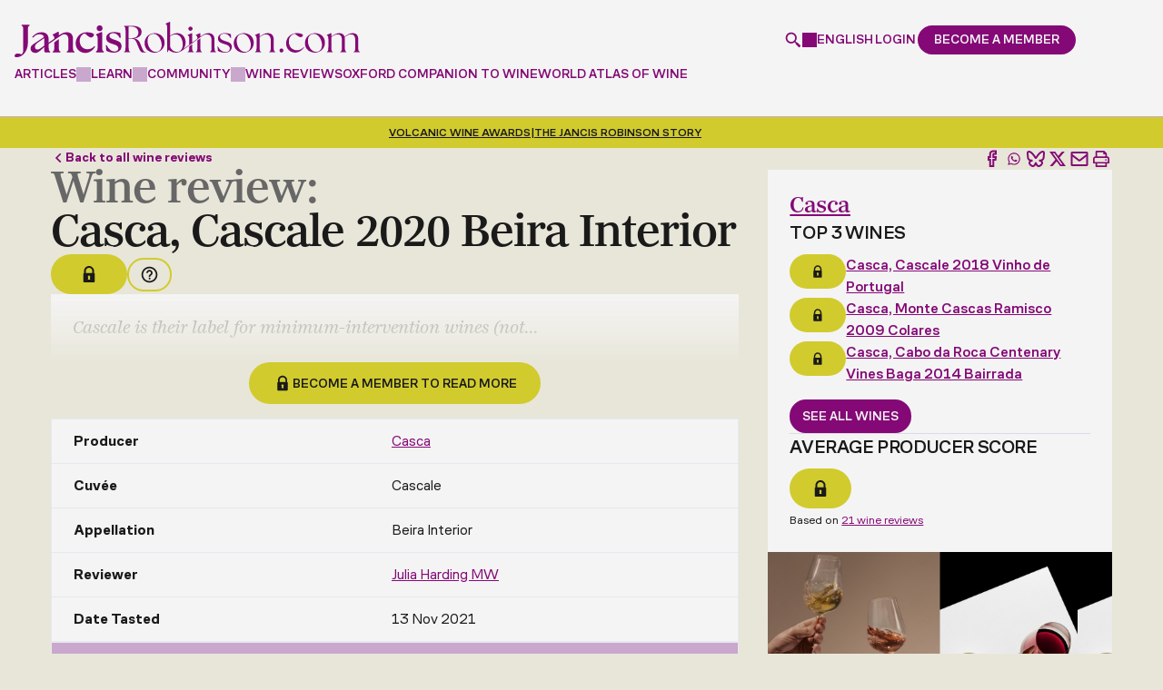

--- FILE ---
content_type: text/html; charset=utf-8
request_url: https://www.google.com/recaptcha/api2/anchor?ar=1&k=6LdNJNAqAAAAAA3GEl_LUTR6jUszyuZuHGdxRNk3&co=aHR0cHM6Ly93d3cuamFuY2lzcm9iaW5zb24uY29tOjQ0Mw..&hl=en&v=PoyoqOPhxBO7pBk68S4YbpHZ&size=invisible&anchor-ms=20000&execute-ms=30000&cb=2v312i69oc10
body_size: 48704
content:
<!DOCTYPE HTML><html dir="ltr" lang="en"><head><meta http-equiv="Content-Type" content="text/html; charset=UTF-8">
<meta http-equiv="X-UA-Compatible" content="IE=edge">
<title>reCAPTCHA</title>
<style type="text/css">
/* cyrillic-ext */
@font-face {
  font-family: 'Roboto';
  font-style: normal;
  font-weight: 400;
  font-stretch: 100%;
  src: url(//fonts.gstatic.com/s/roboto/v48/KFO7CnqEu92Fr1ME7kSn66aGLdTylUAMa3GUBHMdazTgWw.woff2) format('woff2');
  unicode-range: U+0460-052F, U+1C80-1C8A, U+20B4, U+2DE0-2DFF, U+A640-A69F, U+FE2E-FE2F;
}
/* cyrillic */
@font-face {
  font-family: 'Roboto';
  font-style: normal;
  font-weight: 400;
  font-stretch: 100%;
  src: url(//fonts.gstatic.com/s/roboto/v48/KFO7CnqEu92Fr1ME7kSn66aGLdTylUAMa3iUBHMdazTgWw.woff2) format('woff2');
  unicode-range: U+0301, U+0400-045F, U+0490-0491, U+04B0-04B1, U+2116;
}
/* greek-ext */
@font-face {
  font-family: 'Roboto';
  font-style: normal;
  font-weight: 400;
  font-stretch: 100%;
  src: url(//fonts.gstatic.com/s/roboto/v48/KFO7CnqEu92Fr1ME7kSn66aGLdTylUAMa3CUBHMdazTgWw.woff2) format('woff2');
  unicode-range: U+1F00-1FFF;
}
/* greek */
@font-face {
  font-family: 'Roboto';
  font-style: normal;
  font-weight: 400;
  font-stretch: 100%;
  src: url(//fonts.gstatic.com/s/roboto/v48/KFO7CnqEu92Fr1ME7kSn66aGLdTylUAMa3-UBHMdazTgWw.woff2) format('woff2');
  unicode-range: U+0370-0377, U+037A-037F, U+0384-038A, U+038C, U+038E-03A1, U+03A3-03FF;
}
/* math */
@font-face {
  font-family: 'Roboto';
  font-style: normal;
  font-weight: 400;
  font-stretch: 100%;
  src: url(//fonts.gstatic.com/s/roboto/v48/KFO7CnqEu92Fr1ME7kSn66aGLdTylUAMawCUBHMdazTgWw.woff2) format('woff2');
  unicode-range: U+0302-0303, U+0305, U+0307-0308, U+0310, U+0312, U+0315, U+031A, U+0326-0327, U+032C, U+032F-0330, U+0332-0333, U+0338, U+033A, U+0346, U+034D, U+0391-03A1, U+03A3-03A9, U+03B1-03C9, U+03D1, U+03D5-03D6, U+03F0-03F1, U+03F4-03F5, U+2016-2017, U+2034-2038, U+203C, U+2040, U+2043, U+2047, U+2050, U+2057, U+205F, U+2070-2071, U+2074-208E, U+2090-209C, U+20D0-20DC, U+20E1, U+20E5-20EF, U+2100-2112, U+2114-2115, U+2117-2121, U+2123-214F, U+2190, U+2192, U+2194-21AE, U+21B0-21E5, U+21F1-21F2, U+21F4-2211, U+2213-2214, U+2216-22FF, U+2308-230B, U+2310, U+2319, U+231C-2321, U+2336-237A, U+237C, U+2395, U+239B-23B7, U+23D0, U+23DC-23E1, U+2474-2475, U+25AF, U+25B3, U+25B7, U+25BD, U+25C1, U+25CA, U+25CC, U+25FB, U+266D-266F, U+27C0-27FF, U+2900-2AFF, U+2B0E-2B11, U+2B30-2B4C, U+2BFE, U+3030, U+FF5B, U+FF5D, U+1D400-1D7FF, U+1EE00-1EEFF;
}
/* symbols */
@font-face {
  font-family: 'Roboto';
  font-style: normal;
  font-weight: 400;
  font-stretch: 100%;
  src: url(//fonts.gstatic.com/s/roboto/v48/KFO7CnqEu92Fr1ME7kSn66aGLdTylUAMaxKUBHMdazTgWw.woff2) format('woff2');
  unicode-range: U+0001-000C, U+000E-001F, U+007F-009F, U+20DD-20E0, U+20E2-20E4, U+2150-218F, U+2190, U+2192, U+2194-2199, U+21AF, U+21E6-21F0, U+21F3, U+2218-2219, U+2299, U+22C4-22C6, U+2300-243F, U+2440-244A, U+2460-24FF, U+25A0-27BF, U+2800-28FF, U+2921-2922, U+2981, U+29BF, U+29EB, U+2B00-2BFF, U+4DC0-4DFF, U+FFF9-FFFB, U+10140-1018E, U+10190-1019C, U+101A0, U+101D0-101FD, U+102E0-102FB, U+10E60-10E7E, U+1D2C0-1D2D3, U+1D2E0-1D37F, U+1F000-1F0FF, U+1F100-1F1AD, U+1F1E6-1F1FF, U+1F30D-1F30F, U+1F315, U+1F31C, U+1F31E, U+1F320-1F32C, U+1F336, U+1F378, U+1F37D, U+1F382, U+1F393-1F39F, U+1F3A7-1F3A8, U+1F3AC-1F3AF, U+1F3C2, U+1F3C4-1F3C6, U+1F3CA-1F3CE, U+1F3D4-1F3E0, U+1F3ED, U+1F3F1-1F3F3, U+1F3F5-1F3F7, U+1F408, U+1F415, U+1F41F, U+1F426, U+1F43F, U+1F441-1F442, U+1F444, U+1F446-1F449, U+1F44C-1F44E, U+1F453, U+1F46A, U+1F47D, U+1F4A3, U+1F4B0, U+1F4B3, U+1F4B9, U+1F4BB, U+1F4BF, U+1F4C8-1F4CB, U+1F4D6, U+1F4DA, U+1F4DF, U+1F4E3-1F4E6, U+1F4EA-1F4ED, U+1F4F7, U+1F4F9-1F4FB, U+1F4FD-1F4FE, U+1F503, U+1F507-1F50B, U+1F50D, U+1F512-1F513, U+1F53E-1F54A, U+1F54F-1F5FA, U+1F610, U+1F650-1F67F, U+1F687, U+1F68D, U+1F691, U+1F694, U+1F698, U+1F6AD, U+1F6B2, U+1F6B9-1F6BA, U+1F6BC, U+1F6C6-1F6CF, U+1F6D3-1F6D7, U+1F6E0-1F6EA, U+1F6F0-1F6F3, U+1F6F7-1F6FC, U+1F700-1F7FF, U+1F800-1F80B, U+1F810-1F847, U+1F850-1F859, U+1F860-1F887, U+1F890-1F8AD, U+1F8B0-1F8BB, U+1F8C0-1F8C1, U+1F900-1F90B, U+1F93B, U+1F946, U+1F984, U+1F996, U+1F9E9, U+1FA00-1FA6F, U+1FA70-1FA7C, U+1FA80-1FA89, U+1FA8F-1FAC6, U+1FACE-1FADC, U+1FADF-1FAE9, U+1FAF0-1FAF8, U+1FB00-1FBFF;
}
/* vietnamese */
@font-face {
  font-family: 'Roboto';
  font-style: normal;
  font-weight: 400;
  font-stretch: 100%;
  src: url(//fonts.gstatic.com/s/roboto/v48/KFO7CnqEu92Fr1ME7kSn66aGLdTylUAMa3OUBHMdazTgWw.woff2) format('woff2');
  unicode-range: U+0102-0103, U+0110-0111, U+0128-0129, U+0168-0169, U+01A0-01A1, U+01AF-01B0, U+0300-0301, U+0303-0304, U+0308-0309, U+0323, U+0329, U+1EA0-1EF9, U+20AB;
}
/* latin-ext */
@font-face {
  font-family: 'Roboto';
  font-style: normal;
  font-weight: 400;
  font-stretch: 100%;
  src: url(//fonts.gstatic.com/s/roboto/v48/KFO7CnqEu92Fr1ME7kSn66aGLdTylUAMa3KUBHMdazTgWw.woff2) format('woff2');
  unicode-range: U+0100-02BA, U+02BD-02C5, U+02C7-02CC, U+02CE-02D7, U+02DD-02FF, U+0304, U+0308, U+0329, U+1D00-1DBF, U+1E00-1E9F, U+1EF2-1EFF, U+2020, U+20A0-20AB, U+20AD-20C0, U+2113, U+2C60-2C7F, U+A720-A7FF;
}
/* latin */
@font-face {
  font-family: 'Roboto';
  font-style: normal;
  font-weight: 400;
  font-stretch: 100%;
  src: url(//fonts.gstatic.com/s/roboto/v48/KFO7CnqEu92Fr1ME7kSn66aGLdTylUAMa3yUBHMdazQ.woff2) format('woff2');
  unicode-range: U+0000-00FF, U+0131, U+0152-0153, U+02BB-02BC, U+02C6, U+02DA, U+02DC, U+0304, U+0308, U+0329, U+2000-206F, U+20AC, U+2122, U+2191, U+2193, U+2212, U+2215, U+FEFF, U+FFFD;
}
/* cyrillic-ext */
@font-face {
  font-family: 'Roboto';
  font-style: normal;
  font-weight: 500;
  font-stretch: 100%;
  src: url(//fonts.gstatic.com/s/roboto/v48/KFO7CnqEu92Fr1ME7kSn66aGLdTylUAMa3GUBHMdazTgWw.woff2) format('woff2');
  unicode-range: U+0460-052F, U+1C80-1C8A, U+20B4, U+2DE0-2DFF, U+A640-A69F, U+FE2E-FE2F;
}
/* cyrillic */
@font-face {
  font-family: 'Roboto';
  font-style: normal;
  font-weight: 500;
  font-stretch: 100%;
  src: url(//fonts.gstatic.com/s/roboto/v48/KFO7CnqEu92Fr1ME7kSn66aGLdTylUAMa3iUBHMdazTgWw.woff2) format('woff2');
  unicode-range: U+0301, U+0400-045F, U+0490-0491, U+04B0-04B1, U+2116;
}
/* greek-ext */
@font-face {
  font-family: 'Roboto';
  font-style: normal;
  font-weight: 500;
  font-stretch: 100%;
  src: url(//fonts.gstatic.com/s/roboto/v48/KFO7CnqEu92Fr1ME7kSn66aGLdTylUAMa3CUBHMdazTgWw.woff2) format('woff2');
  unicode-range: U+1F00-1FFF;
}
/* greek */
@font-face {
  font-family: 'Roboto';
  font-style: normal;
  font-weight: 500;
  font-stretch: 100%;
  src: url(//fonts.gstatic.com/s/roboto/v48/KFO7CnqEu92Fr1ME7kSn66aGLdTylUAMa3-UBHMdazTgWw.woff2) format('woff2');
  unicode-range: U+0370-0377, U+037A-037F, U+0384-038A, U+038C, U+038E-03A1, U+03A3-03FF;
}
/* math */
@font-face {
  font-family: 'Roboto';
  font-style: normal;
  font-weight: 500;
  font-stretch: 100%;
  src: url(//fonts.gstatic.com/s/roboto/v48/KFO7CnqEu92Fr1ME7kSn66aGLdTylUAMawCUBHMdazTgWw.woff2) format('woff2');
  unicode-range: U+0302-0303, U+0305, U+0307-0308, U+0310, U+0312, U+0315, U+031A, U+0326-0327, U+032C, U+032F-0330, U+0332-0333, U+0338, U+033A, U+0346, U+034D, U+0391-03A1, U+03A3-03A9, U+03B1-03C9, U+03D1, U+03D5-03D6, U+03F0-03F1, U+03F4-03F5, U+2016-2017, U+2034-2038, U+203C, U+2040, U+2043, U+2047, U+2050, U+2057, U+205F, U+2070-2071, U+2074-208E, U+2090-209C, U+20D0-20DC, U+20E1, U+20E5-20EF, U+2100-2112, U+2114-2115, U+2117-2121, U+2123-214F, U+2190, U+2192, U+2194-21AE, U+21B0-21E5, U+21F1-21F2, U+21F4-2211, U+2213-2214, U+2216-22FF, U+2308-230B, U+2310, U+2319, U+231C-2321, U+2336-237A, U+237C, U+2395, U+239B-23B7, U+23D0, U+23DC-23E1, U+2474-2475, U+25AF, U+25B3, U+25B7, U+25BD, U+25C1, U+25CA, U+25CC, U+25FB, U+266D-266F, U+27C0-27FF, U+2900-2AFF, U+2B0E-2B11, U+2B30-2B4C, U+2BFE, U+3030, U+FF5B, U+FF5D, U+1D400-1D7FF, U+1EE00-1EEFF;
}
/* symbols */
@font-face {
  font-family: 'Roboto';
  font-style: normal;
  font-weight: 500;
  font-stretch: 100%;
  src: url(//fonts.gstatic.com/s/roboto/v48/KFO7CnqEu92Fr1ME7kSn66aGLdTylUAMaxKUBHMdazTgWw.woff2) format('woff2');
  unicode-range: U+0001-000C, U+000E-001F, U+007F-009F, U+20DD-20E0, U+20E2-20E4, U+2150-218F, U+2190, U+2192, U+2194-2199, U+21AF, U+21E6-21F0, U+21F3, U+2218-2219, U+2299, U+22C4-22C6, U+2300-243F, U+2440-244A, U+2460-24FF, U+25A0-27BF, U+2800-28FF, U+2921-2922, U+2981, U+29BF, U+29EB, U+2B00-2BFF, U+4DC0-4DFF, U+FFF9-FFFB, U+10140-1018E, U+10190-1019C, U+101A0, U+101D0-101FD, U+102E0-102FB, U+10E60-10E7E, U+1D2C0-1D2D3, U+1D2E0-1D37F, U+1F000-1F0FF, U+1F100-1F1AD, U+1F1E6-1F1FF, U+1F30D-1F30F, U+1F315, U+1F31C, U+1F31E, U+1F320-1F32C, U+1F336, U+1F378, U+1F37D, U+1F382, U+1F393-1F39F, U+1F3A7-1F3A8, U+1F3AC-1F3AF, U+1F3C2, U+1F3C4-1F3C6, U+1F3CA-1F3CE, U+1F3D4-1F3E0, U+1F3ED, U+1F3F1-1F3F3, U+1F3F5-1F3F7, U+1F408, U+1F415, U+1F41F, U+1F426, U+1F43F, U+1F441-1F442, U+1F444, U+1F446-1F449, U+1F44C-1F44E, U+1F453, U+1F46A, U+1F47D, U+1F4A3, U+1F4B0, U+1F4B3, U+1F4B9, U+1F4BB, U+1F4BF, U+1F4C8-1F4CB, U+1F4D6, U+1F4DA, U+1F4DF, U+1F4E3-1F4E6, U+1F4EA-1F4ED, U+1F4F7, U+1F4F9-1F4FB, U+1F4FD-1F4FE, U+1F503, U+1F507-1F50B, U+1F50D, U+1F512-1F513, U+1F53E-1F54A, U+1F54F-1F5FA, U+1F610, U+1F650-1F67F, U+1F687, U+1F68D, U+1F691, U+1F694, U+1F698, U+1F6AD, U+1F6B2, U+1F6B9-1F6BA, U+1F6BC, U+1F6C6-1F6CF, U+1F6D3-1F6D7, U+1F6E0-1F6EA, U+1F6F0-1F6F3, U+1F6F7-1F6FC, U+1F700-1F7FF, U+1F800-1F80B, U+1F810-1F847, U+1F850-1F859, U+1F860-1F887, U+1F890-1F8AD, U+1F8B0-1F8BB, U+1F8C0-1F8C1, U+1F900-1F90B, U+1F93B, U+1F946, U+1F984, U+1F996, U+1F9E9, U+1FA00-1FA6F, U+1FA70-1FA7C, U+1FA80-1FA89, U+1FA8F-1FAC6, U+1FACE-1FADC, U+1FADF-1FAE9, U+1FAF0-1FAF8, U+1FB00-1FBFF;
}
/* vietnamese */
@font-face {
  font-family: 'Roboto';
  font-style: normal;
  font-weight: 500;
  font-stretch: 100%;
  src: url(//fonts.gstatic.com/s/roboto/v48/KFO7CnqEu92Fr1ME7kSn66aGLdTylUAMa3OUBHMdazTgWw.woff2) format('woff2');
  unicode-range: U+0102-0103, U+0110-0111, U+0128-0129, U+0168-0169, U+01A0-01A1, U+01AF-01B0, U+0300-0301, U+0303-0304, U+0308-0309, U+0323, U+0329, U+1EA0-1EF9, U+20AB;
}
/* latin-ext */
@font-face {
  font-family: 'Roboto';
  font-style: normal;
  font-weight: 500;
  font-stretch: 100%;
  src: url(//fonts.gstatic.com/s/roboto/v48/KFO7CnqEu92Fr1ME7kSn66aGLdTylUAMa3KUBHMdazTgWw.woff2) format('woff2');
  unicode-range: U+0100-02BA, U+02BD-02C5, U+02C7-02CC, U+02CE-02D7, U+02DD-02FF, U+0304, U+0308, U+0329, U+1D00-1DBF, U+1E00-1E9F, U+1EF2-1EFF, U+2020, U+20A0-20AB, U+20AD-20C0, U+2113, U+2C60-2C7F, U+A720-A7FF;
}
/* latin */
@font-face {
  font-family: 'Roboto';
  font-style: normal;
  font-weight: 500;
  font-stretch: 100%;
  src: url(//fonts.gstatic.com/s/roboto/v48/KFO7CnqEu92Fr1ME7kSn66aGLdTylUAMa3yUBHMdazQ.woff2) format('woff2');
  unicode-range: U+0000-00FF, U+0131, U+0152-0153, U+02BB-02BC, U+02C6, U+02DA, U+02DC, U+0304, U+0308, U+0329, U+2000-206F, U+20AC, U+2122, U+2191, U+2193, U+2212, U+2215, U+FEFF, U+FFFD;
}
/* cyrillic-ext */
@font-face {
  font-family: 'Roboto';
  font-style: normal;
  font-weight: 900;
  font-stretch: 100%;
  src: url(//fonts.gstatic.com/s/roboto/v48/KFO7CnqEu92Fr1ME7kSn66aGLdTylUAMa3GUBHMdazTgWw.woff2) format('woff2');
  unicode-range: U+0460-052F, U+1C80-1C8A, U+20B4, U+2DE0-2DFF, U+A640-A69F, U+FE2E-FE2F;
}
/* cyrillic */
@font-face {
  font-family: 'Roboto';
  font-style: normal;
  font-weight: 900;
  font-stretch: 100%;
  src: url(//fonts.gstatic.com/s/roboto/v48/KFO7CnqEu92Fr1ME7kSn66aGLdTylUAMa3iUBHMdazTgWw.woff2) format('woff2');
  unicode-range: U+0301, U+0400-045F, U+0490-0491, U+04B0-04B1, U+2116;
}
/* greek-ext */
@font-face {
  font-family: 'Roboto';
  font-style: normal;
  font-weight: 900;
  font-stretch: 100%;
  src: url(//fonts.gstatic.com/s/roboto/v48/KFO7CnqEu92Fr1ME7kSn66aGLdTylUAMa3CUBHMdazTgWw.woff2) format('woff2');
  unicode-range: U+1F00-1FFF;
}
/* greek */
@font-face {
  font-family: 'Roboto';
  font-style: normal;
  font-weight: 900;
  font-stretch: 100%;
  src: url(//fonts.gstatic.com/s/roboto/v48/KFO7CnqEu92Fr1ME7kSn66aGLdTylUAMa3-UBHMdazTgWw.woff2) format('woff2');
  unicode-range: U+0370-0377, U+037A-037F, U+0384-038A, U+038C, U+038E-03A1, U+03A3-03FF;
}
/* math */
@font-face {
  font-family: 'Roboto';
  font-style: normal;
  font-weight: 900;
  font-stretch: 100%;
  src: url(//fonts.gstatic.com/s/roboto/v48/KFO7CnqEu92Fr1ME7kSn66aGLdTylUAMawCUBHMdazTgWw.woff2) format('woff2');
  unicode-range: U+0302-0303, U+0305, U+0307-0308, U+0310, U+0312, U+0315, U+031A, U+0326-0327, U+032C, U+032F-0330, U+0332-0333, U+0338, U+033A, U+0346, U+034D, U+0391-03A1, U+03A3-03A9, U+03B1-03C9, U+03D1, U+03D5-03D6, U+03F0-03F1, U+03F4-03F5, U+2016-2017, U+2034-2038, U+203C, U+2040, U+2043, U+2047, U+2050, U+2057, U+205F, U+2070-2071, U+2074-208E, U+2090-209C, U+20D0-20DC, U+20E1, U+20E5-20EF, U+2100-2112, U+2114-2115, U+2117-2121, U+2123-214F, U+2190, U+2192, U+2194-21AE, U+21B0-21E5, U+21F1-21F2, U+21F4-2211, U+2213-2214, U+2216-22FF, U+2308-230B, U+2310, U+2319, U+231C-2321, U+2336-237A, U+237C, U+2395, U+239B-23B7, U+23D0, U+23DC-23E1, U+2474-2475, U+25AF, U+25B3, U+25B7, U+25BD, U+25C1, U+25CA, U+25CC, U+25FB, U+266D-266F, U+27C0-27FF, U+2900-2AFF, U+2B0E-2B11, U+2B30-2B4C, U+2BFE, U+3030, U+FF5B, U+FF5D, U+1D400-1D7FF, U+1EE00-1EEFF;
}
/* symbols */
@font-face {
  font-family: 'Roboto';
  font-style: normal;
  font-weight: 900;
  font-stretch: 100%;
  src: url(//fonts.gstatic.com/s/roboto/v48/KFO7CnqEu92Fr1ME7kSn66aGLdTylUAMaxKUBHMdazTgWw.woff2) format('woff2');
  unicode-range: U+0001-000C, U+000E-001F, U+007F-009F, U+20DD-20E0, U+20E2-20E4, U+2150-218F, U+2190, U+2192, U+2194-2199, U+21AF, U+21E6-21F0, U+21F3, U+2218-2219, U+2299, U+22C4-22C6, U+2300-243F, U+2440-244A, U+2460-24FF, U+25A0-27BF, U+2800-28FF, U+2921-2922, U+2981, U+29BF, U+29EB, U+2B00-2BFF, U+4DC0-4DFF, U+FFF9-FFFB, U+10140-1018E, U+10190-1019C, U+101A0, U+101D0-101FD, U+102E0-102FB, U+10E60-10E7E, U+1D2C0-1D2D3, U+1D2E0-1D37F, U+1F000-1F0FF, U+1F100-1F1AD, U+1F1E6-1F1FF, U+1F30D-1F30F, U+1F315, U+1F31C, U+1F31E, U+1F320-1F32C, U+1F336, U+1F378, U+1F37D, U+1F382, U+1F393-1F39F, U+1F3A7-1F3A8, U+1F3AC-1F3AF, U+1F3C2, U+1F3C4-1F3C6, U+1F3CA-1F3CE, U+1F3D4-1F3E0, U+1F3ED, U+1F3F1-1F3F3, U+1F3F5-1F3F7, U+1F408, U+1F415, U+1F41F, U+1F426, U+1F43F, U+1F441-1F442, U+1F444, U+1F446-1F449, U+1F44C-1F44E, U+1F453, U+1F46A, U+1F47D, U+1F4A3, U+1F4B0, U+1F4B3, U+1F4B9, U+1F4BB, U+1F4BF, U+1F4C8-1F4CB, U+1F4D6, U+1F4DA, U+1F4DF, U+1F4E3-1F4E6, U+1F4EA-1F4ED, U+1F4F7, U+1F4F9-1F4FB, U+1F4FD-1F4FE, U+1F503, U+1F507-1F50B, U+1F50D, U+1F512-1F513, U+1F53E-1F54A, U+1F54F-1F5FA, U+1F610, U+1F650-1F67F, U+1F687, U+1F68D, U+1F691, U+1F694, U+1F698, U+1F6AD, U+1F6B2, U+1F6B9-1F6BA, U+1F6BC, U+1F6C6-1F6CF, U+1F6D3-1F6D7, U+1F6E0-1F6EA, U+1F6F0-1F6F3, U+1F6F7-1F6FC, U+1F700-1F7FF, U+1F800-1F80B, U+1F810-1F847, U+1F850-1F859, U+1F860-1F887, U+1F890-1F8AD, U+1F8B0-1F8BB, U+1F8C0-1F8C1, U+1F900-1F90B, U+1F93B, U+1F946, U+1F984, U+1F996, U+1F9E9, U+1FA00-1FA6F, U+1FA70-1FA7C, U+1FA80-1FA89, U+1FA8F-1FAC6, U+1FACE-1FADC, U+1FADF-1FAE9, U+1FAF0-1FAF8, U+1FB00-1FBFF;
}
/* vietnamese */
@font-face {
  font-family: 'Roboto';
  font-style: normal;
  font-weight: 900;
  font-stretch: 100%;
  src: url(//fonts.gstatic.com/s/roboto/v48/KFO7CnqEu92Fr1ME7kSn66aGLdTylUAMa3OUBHMdazTgWw.woff2) format('woff2');
  unicode-range: U+0102-0103, U+0110-0111, U+0128-0129, U+0168-0169, U+01A0-01A1, U+01AF-01B0, U+0300-0301, U+0303-0304, U+0308-0309, U+0323, U+0329, U+1EA0-1EF9, U+20AB;
}
/* latin-ext */
@font-face {
  font-family: 'Roboto';
  font-style: normal;
  font-weight: 900;
  font-stretch: 100%;
  src: url(//fonts.gstatic.com/s/roboto/v48/KFO7CnqEu92Fr1ME7kSn66aGLdTylUAMa3KUBHMdazTgWw.woff2) format('woff2');
  unicode-range: U+0100-02BA, U+02BD-02C5, U+02C7-02CC, U+02CE-02D7, U+02DD-02FF, U+0304, U+0308, U+0329, U+1D00-1DBF, U+1E00-1E9F, U+1EF2-1EFF, U+2020, U+20A0-20AB, U+20AD-20C0, U+2113, U+2C60-2C7F, U+A720-A7FF;
}
/* latin */
@font-face {
  font-family: 'Roboto';
  font-style: normal;
  font-weight: 900;
  font-stretch: 100%;
  src: url(//fonts.gstatic.com/s/roboto/v48/KFO7CnqEu92Fr1ME7kSn66aGLdTylUAMa3yUBHMdazQ.woff2) format('woff2');
  unicode-range: U+0000-00FF, U+0131, U+0152-0153, U+02BB-02BC, U+02C6, U+02DA, U+02DC, U+0304, U+0308, U+0329, U+2000-206F, U+20AC, U+2122, U+2191, U+2193, U+2212, U+2215, U+FEFF, U+FFFD;
}

</style>
<link rel="stylesheet" type="text/css" href="https://www.gstatic.com/recaptcha/releases/PoyoqOPhxBO7pBk68S4YbpHZ/styles__ltr.css">
<script nonce="G3e3bAW3mvqmDdhj5SB52A" type="text/javascript">window['__recaptcha_api'] = 'https://www.google.com/recaptcha/api2/';</script>
<script type="text/javascript" src="https://www.gstatic.com/recaptcha/releases/PoyoqOPhxBO7pBk68S4YbpHZ/recaptcha__en.js" nonce="G3e3bAW3mvqmDdhj5SB52A">
      
    </script></head>
<body><div id="rc-anchor-alert" class="rc-anchor-alert"></div>
<input type="hidden" id="recaptcha-token" value="[base64]">
<script type="text/javascript" nonce="G3e3bAW3mvqmDdhj5SB52A">
      recaptcha.anchor.Main.init("[\x22ainput\x22,[\x22bgdata\x22,\x22\x22,\[base64]/[base64]/[base64]/[base64]/[base64]/UltsKytdPUU6KEU8MjA0OD9SW2wrK109RT4+NnwxOTI6KChFJjY0NTEyKT09NTUyOTYmJk0rMTxjLmxlbmd0aCYmKGMuY2hhckNvZGVBdChNKzEpJjY0NTEyKT09NTYzMjA/[base64]/[base64]/[base64]/[base64]/[base64]/[base64]/[base64]\x22,\[base64]\\u003d\x22,\x22w4HDlcOQw4tQHBfCqT3DhyNtw5IJSm7CnXzCo8K1w75+GFYkw7fCrcKnw7bChMKeHgUWw5oFwqJlHzFydcKYWD/DicO1w7/CgsKSwoLDgsOowo7CpTvCtsOGCiLCmggJFnVtwr/DhcOnGMKYCMKIFX/DoMKxw6sRSMKFJHt7csKcUcK3RTrCmWDDuMODwpXDjcOXacOEwo7Dg8KOw67Dl3U3w6INw4M6I34SfBpJwrTDsWDCkEHChBLDrDzDlXnDvBHDo8OOw5IlBVbCkVBjGMO2wpEZwpLDucKNwrwhw6sqDcOcMcKrwrpZCsKtwrrCp8K5w4txw4F6w7sWwoZBJsOxwoJEKg/Cs1cRw4rDtAzCo8OhwpU6KUvCvDZ/wo96wrMpAsORYMOowr87w5Zuw5tKwo5Ef1LDpCXChT/DrH5Gw5HDucKJecOGw53DucKrwqLDvsKwwoLDtcK4w7XDscOYHWBqa0ZKwrDCjhpodsKdMMOrBsKDwpEowozDvSxBwr8Swo1uwoBwaVsrw4gCdUwvFMKkNcOkMk0Xw7/DpMOQw5rDth4eSMOQUjXChMOEHcKpXk3CrsO/wpQMNMO7TcKww7IbfcOOf8K/w78uw599wrDDjcOowpLCvynDucKiw4NsKsKSLsKdacKgTXnDlcO4ZBVASAkZw4Fvwo3DhcOywrkcw57CnxUQw6rCscOkwrLDl8OSwpnCs8KwMcKKBMKoR0c+TMORPsKKEMKsw5s/wrBzdAs1f8K9w5YtfcOjw7DDocOcw4QpIjvCisOhEMOjwqrDinnDlBYiwo80wpp+wqoxF8OMXcKyw4QqXm/DlHfCu3rCqsOkSzdFWS8Tw5PDlV1qFMKTwoBUwpozwo/DnkvDvcOsI8KJV8KVK8Ogwos9wogNXnsWDFRlwpEvw4QBw7MfegHDgcKLYcO5w5hswpvCicK1w4jCjnxEwp7Ck8KjKMKbwo/CvcK/MHXCi1DDusKgwqHDvsKbScOLESvCpcK9wo7DuTjChcO/PzrCoMKbfW0mw6EJw6nDl2DDjFLDjsK8w7c0GVLDknvDrcKtX8OkS8Olb8OnfCDDj1ZywpJvW8OcFCJRYgRPwprCgsKWK3vDn8Ouw4LDgsOUVWErRTrDr8OGWMORfBsaCk16wofCiDpkw7TDqsOjPxY4w6vCpcKzwqxRw7sZw4fCokR3w6IhLCpGw5PDgcKZwoXCi0/DhR97SsKlKMOewrTDtsOjw5wXAXVcdB8ddMODV8KCC8O4FFTCgMKIecK2FsKkwobDkxDCoh4/a3kgw57Dg8OJCwDCgsKiME7Cv8KHUwnDqhjDgX/DjgDCosKqw40gw7rCnWBdbm/DqcOoYsKvwoxkak/CssKACjcswqs6KQUwCkkIw73CosOswrdtwpjClcOMH8ObDMKTAjPDn8KXMsOdF8OWw4BgVh7CkcO7FMO0IsKowqJ+Mil2wrjDiEkjHcOSwrDDmMK9w4wow4DCtg9NPBZMKsKLDMK5wr06wrlJTsKKcVlWwo/CunjDqH3Cj8KWw4XCkcKswrgFw7ZOGcOJw7TDk8K/[base64]/[base64]/[base64]/CuMOsDcKaMx/CgTDCiATDiMKIJQdewrvDvMKpw6NSTVBZwo3DjSTDrcK9YSrCvMOpw67Cp8K5wpjCvsK9wrk8w7TCpgHCuhDCuQ7DjcKzax/DkMOnWcOVUsOxSHVvw7rDjnPDsA5Sw6fCosO4w4ZJO8KPfDZbDcOvw4AgwpLDhcOcOsKnIg8gwp3CqGjDjm1rM2bDtsKbwrVfw60PwqjCpE/[base64]/[base64]/[base64]/[base64]/SsOiDcOBw77CnBNwwrVJwqPDnTsewow7wr7DnMKzZcKHw4XDpDJSw7hKLCkSw6vDv8Omw6LDlMKdW3fDpH/CmMKwZhkTE3zDisKUeMObUU9cOQFqGHzDo8KPA30LFEd2wqDDhRTDosKQwopyw6DCuGMxwrILwoh4cljDlMOJM8OawqHCsMKCVsO8c8OtNhlIZyxpIBRUwqzClmzCi0QLGhfDtsKFGFrDv8KlYnbCgitmVcOPajfDhMKvworCq1oPVcK/[base64]/YwTCrkzCrcOIPsKaAh3DosK5X2sQUHNSXcOINwQUw7kMesKnw6Rnw6TCnH8jwqDChMKUw4fDnMKbFsKITyQ6HyIraxHCuMOgJnVnD8K6VWPCjMKVw7LDhEE/w4LDisOUaC0KwrIlP8K8asKABBHCv8KFw6QdTEDDm8OrIMKhw7UfwrfDmVPCmRHDig9/w4kcwq7DvsOjwpcYDF/DkMKGwqvDhQ1pw47DvsKQGcKOwobCuQvCl8Obw43CncKZw7zDncOYwozDiVDCj8OQw6FuRCNPwqPCv8O3w4bDkQcWBDPCqVpaRMO7AMOXw4zDmsKDwq1Nw6FiC8OZTQHCvwnDiQ/CqcKjOMOAw79YLMOJH8Ojw7rCk8O1HMKIb8Kow6nDsUw7U8KHdRfDq0/DqUfChlkmw6JSXnrDnMOfwpfCp8K1f8KXFsKvOsKQO8KNR0wdw6teaRckw5/[base64]/ecOqw5ddf8OCP3x7NUzCuSXDlwrCrcKWw7nDtsK3wp/DliRMBMKudDfDjMO1wqRJOjXDjEvDgwDDncKuwqDCt8ORw5pQaXnCohDDuB5FSMO6wqfDljfDu33CvXI2PsOMw6xzIggibMKwwrsVw47ClsOiw6NSwpPDih8Ywq7DvCnCvsKjwpwIewXCiS7DgF7CmTrDoMK8wrxdwqPCtlBQIsKYayHDoBRbHSnCrw/Do8OywqPClsO+wp3Dri/CtkdWccOtwpHClMOMO8Kyw4VAwrTDvcKFwpFfwqcUw4lcO8OdwpBKacO8wpIcw4NxasKqw7tMwpzDlVd/wozDuMKoQGrCujlsEzPCkMOyRcO0w5zCv8Oow5QWDVPDi8OQw6PCucK6esK2DUfCr29pw6N2w57Cq8K2wobCpsKqfMK4w71xwog2wpHCu8OhYkhNenVXwqpOwoUew7DDucOfwo7ClFHCvV3DqcKUJQ3Cs8KzWMORJMK/[base64]/DGDDkEwcwpYiG8Ouw5/Dt8OFFVoFwrRZL2DCuD/DvsKiw6Amwp55w4TDoFDCssOPwoDDpcOidC0Bw6zDukPCv8OvVAvDjcOTOsK3wobCjh/CoMOYCMKsDW/DgSlzwqzDr8KvYMO4wqLCjMObw7LDmTYBw6zCpz4fwrt/[base64]/Cp8OyFDNXUcKKFgBswpIqwr/ClMOIBsK2F8KLJB1QwojDp1UCOsKew4rCoMOaMMKtw5rClMO1HEldPsOmM8KBwq/CpSrCksKcfUjDr8O/WyLCm8ODFSpuw4d/wqV9wqvCnnLCqsO1w4EMUMOxO8OrCsKQRMOJYsObS8K2FsK+wolEwpM0wrRHwoJ8csKJeEvCnsKAaQ88GTcWLsO1cMKQAcKnwrtKYEzDoELDrlPDg8OqwoF0WhDCo8KOwpDCh8OhwrPCncOSw5F/c8KBHRQVwovCv8O3XxHCjk82bcKSfzbDvsOKwr5NL8KJwpt0w5DDosO/Shgfw4bDpcK5G0c1w4/ClAjDk1LDicOjCMOlHw4QwpvDiyvDsnzDjhFhw7FxOcOBwrnDsBFYwqZaw5F0XsO9wqdyLyDDuGLDk8KWwpcFCcKTw5gYw5hXwqZtw6wKwpwuw4PClMKWBQTDj3Fmw7ocw6PDp3nDvQJmw6FmwoJhw60Mwo3DrwENe8K4V8Ofw5LCvsOMw4lSwr/Dp8OFwoDDvHULw6U0w73Dg3zCuVfDrnjCrFjCo8OIw63DucOxc3sDwpcBwqHDpW7CocKlw6/DggMHOxvDrMK7X3MpWcKKPgtNwp7DjwTDjMKMNl/DvMK/CcO6wo/CpMOxw6vCjsK4wpPCihdawosKfMKjw64xw6pzwobCj1rDiMO0NH3DtMOhUinDpMOFc2NNEcOYUsOywqrCk8O2w7nDtV8VCX7DqMKlwqFKwoXDh0jCl8Oow7DDpcORwpY2w6TDhsKpWC/DuQJdERHDnDcfw75eP0/DmxnCuMKsR3vDo8ODwqwoMAcGIcKNdcONw53DjsK0wpvCuUsLdUfCi8OyA8Kmwo8dR3LChsKGwpvDpRkXeDDDusONRMKPw43Co3AEw6hZw4TCmsKyUcKpwpDDmljCsRxcw7jDii5lwq/Dt8KJwofCpsKyXcO7wpzCi0bCo0bCqytnwofDsirCt8OQNiUaZsOQw7zDhwRNaxvDlsOGH8OHwpHDu3rCo8OjC8OxXHlLScKETsKlX3Q6bsKIdsKgwoDCh8KHwoPDjyFuw590w5/DpsO4IMK0dcKKFMOBBsOEVMK1w6rDnnDCjGrDsXJLD8K3w6/CrMOSwo/Do8KPXMOCwqzDt1YINzTCm3nDnhNVIcKHw5nDtSzDmHgtNMOawqR9wphZXSbCjVMcZcKlwqjCjcOOw558XsK/GMKKw5knwp8HwqHCkcKwwpc9H1fCmcKEw4gswplCaMO5esKFwozDki11MMOzOcKEwq/DpMO1eXxdw4HDgF/DhTfCn1A4MFZ/IwjCkcO+PRIgw5bCpk/CqDvCsMOnwqrCisKiSTPDjy7CtCYySm3ClAHCvzrCv8K1MhXDlMO3w7/Dq1Iow6llw5bDkRLDhMK6QcOxw7jDgcK5wrrDsC46w4TDlwNww5HCt8OfwpPDhEBiwrvDslTCo8KvCMO6wpzCv0cqwpxiZErCssKdwoYgwopiVUV3w7LDtGd6wrtcwq3Dhw9tEgx4w50+wp/[base64]/w4HCvgJbwqgQZ1E4w6A6wpt4wofCgkbCuVZjw50sT0HCl8KMw6HCscOPK3J1e8KIBnksw5pzR8KoBMODbsKZwppDw6rDqcKyw65bw5BVRcK5w4jCuljDnxh9w7PClsOnPMKuw7lvCHHCuB/[base64]/[base64]/w4rDsMOXQFfCvMOXw7QtYF/Cp8K+wotRwpTDk2ZMSHXDsXTCocKEeSvDlMKdA0MjYMKvLcKFFsO3wogEw7nCuAxvAMKlE8OpJ8KkFcOgURrDuxbCuW3DnMOTJsO+OsOqw6JLe8ORKcOZwpwJwroUPQsLbsONWgrCq8KbwqrDr8Kpw6DCoMOYJsKDaMOXUcOOO8OHwqpxwrTCrwPCrkl2OHXCgMOMT0/DvQoqZ2LDgEUBwo4eLMKYSkLCjTVgwqMPwpHCpjnDi8Oww7N0w5Y1w4IfWzLDtMOgwq9sd2dtwpbCiSbChcK9c8ObY8OOw4HCiFRKRC9jKmrCuBzDj3vDihLDpg81W1FiWsKbNGDCn3/CskzDssKzw7fDsMOjCMKBwroKHsOIMcKfwr3CimXDmQIQYcKfwpVAX0t1HD0uNsOHHXHDh8OEwoQxw4J4w6dyYg3DrR3Co8Ofw57CjF5Iw6/Cl2V7w4PDiAnDiQATaznDlsKVwrbCs8K9wpNHw7/Dik7CuMOlw7PCsVfCgxjCrsOKcQopNsOBwoB5wo/Ds0MYw7kIw6hoL8OgwrcqbT3DmMK3wo9Kw75NZcOrTMKmw5Jaw6Qaw6FSw7zCmzTDmMOndF3CohJ9w7zCgMOlw7F5Cz3DvcKDw6RzwolSQSTCkUF1w4HCnHEBwrJsw4XCvhHDr8Owfh4lwrY0wrxrXsO7w4ofw7jDhcK0KDMpbU48VnUlCQjCucOwJ3U1w4/Dl8OvwpXDlMOSw4c4w6TCmcOnwrHDvMOZPz1uw7VELsOzw73DrgLDo8O8w6cewodgGsOeB8KuanfDpcK/wpzDv2sIbionw7gtD8Kvw6TCu8KlX0dnwpVrGMOhLk3DrcOHwrJXMsOdRkXDtMKaO8KwCWl+V8K2HnA8HRFuwrnDicOSJ8Odwp9aeFrCu2fChsK/[base64]/CqMKawrHCpcO3w6DDssOALMK2HcOdw4fCnQ/CjMK2w7deRhdowpzDosOla8OxGsKbHsO1wpwnCQQ8eA5ea3rDvQPDpA/[base64]/wo4UGcOXSWPDjg0AVHTDv3HDucK+wqAOwrpyBidxwoHCrRpkBVBVfsO/w7fDjBDDvcOzBsOFACF9ZmXCiUXCr8O1w7HChDDCjcK+F8Kvw7Ejw6TDrMOmw4teEcKlIsOiw7HDryhtDUfDoyHCpkHDssKQeMOqPCMiw4JZBUjCh8KSMMKbw5kswqkRw5Qswr3DjMOVwrXDv2FPaXLDjMOmw5/DqMOMwpbDtQlswrZ1w4LDrnTCqcORe8Kzwr/DusKCGsOIbmQvL8ObwpTDjC/DosOaF8OXw7Mkw5Udw6XCu8Opw4HChibChcK0JMKewo3DksK2asKnw4ogw4kGw4xDS8Kywrpgw6shZn3ChXvDkcOWeMOow57DtG7CvBNecHzDqsOkw7fDucOtw7fCncObwojDiGbCtUMhw5Nrw7HDm8OvwonCoMOXw5fDlS/DtMOQCWlpaS1Vw6jDumrDgcKza8OaOcOlw5vCo8OQFMKiw6LCgFfDg8O8PsOBFS7DlFs2wp53wr5fR8OtwqHCvwkiwq1RGxZOwp7CvzXDvsK/[base64]/wpnDjcOPSAJJaMKGwpcZwoXClsKnwpzCqy/CjMKkwpYuU8KBwp0lBcK3wpgpCsKBH8Oew4BnK8OsIsO9wr7CniZkw6gdwqFwwq5eA8Osw6gUw7kkw7oawr/Cu8Oqw759DSnCmMKXw4whFcKNw7gYw7k4w5PClHfCg25xwo/DqMOww65lwqgkEMKZS8KWw4HCuwTCr0HDjzHDp8KUXsOXScOdPcOsFsO6w5VZw7nCocKvwqzCgcKLw4XDvMO9Rj9vw4hRc8OsImjDhMO2TQ/Dum4XUsK5GcK+XsK+woddw68Uw4h8w4d0BncQbBPCniYPwoHDi8K6fwjDtznDjsKewrg6wp7DlHnDt8OeCcKUYUAPBMOeFsKwbGfCqm/CtwwXOMKEw7LCi8KFwpjClVLCq8OZwozCuUDDqCwQw7Y1w51KwqhQw5PDs8K/[base64]/Do0Rnw67CgMKmwrDDjsKmw4PDnMOow7MFw5PCpw/CnMKyaMKfwoBww6Zuw5hMJsOzWFbDtzgqw5rDq8OIVFnCuTZiwqdLNsOAw67DpmvClsKYYibDqsKmQVzChMOyMCnDmiTDj0wNQcKpw44Lw4HDjxLCrcKZw6bDmMKud8KHwp91wo/CqsOswrBZw6TChsOwZ8KXw4wDBMOSJQMhw43ChsKIwokWOGrDj3vCryI4e39Dw4vCk8ObwoHCqMOvTsKOw5vDj10UK8OmwpVIwoPCnMKaGRHCrMKnw4/[base64]/fcO+w6zDvB/CocOfBsO1w6jDlG7CvSLCgcOlwpdAwpbDoF7DtMO3TMO1QTvDisOsXsKxbcOsw7c2w5hUw60uYmzCjkzCpBTDicOpF1E2AzfCiHsswo4gYQLCrsKIYlsHN8Kzw6VAw7bClh/DmsKsw4NOw7DDo8Obwq9kM8O5wo1Fw6nDusOQQ0LCiAfDtcOtwrBudQnCi8OQHg7DhsO3XcKDeBRSXcKIwrfDncKSH2jDkMO+wrckVETDrMOIDSjCvMOiCwfDosKpwr9rwoDDr2DDvAFkw5gbP8OJwrtiw5JmI8O/f3gIbW0KdcOWUlMud8Otwp00UyXDq1LCugVcDzMcwrfCu8KBUcKTw51/A8KtwoomaQrCuxLCoUxywrhqwrvCmS/[base64]/wrDCisOzfsO4clbCm8KTbxsnesOBXsOJw4DCqcKZbkB9w6bCkjnDhHDCh8OdwofDtjt4w6o4MgzCm2DDjMKgwo9RFQEYDCbDg2TCgwTCp8KFa8KrwqHCgTURwq/CicKdbMKvFcOzwrl5FsOwGTs+McOkwrBoBQZtLsORw5wHF0RFw5/Dlkhcw67DusKKGsO7V37Dt1IDQWHCkiJeccONYcKmIMOOwpLDt8K6CxA6f8O0WWjDk8KTwrlLWHgiFcOkOQFZwozCtMKgGcKhJ8KIwqDDrMOTEMOJSMKgw6zCnsOnwphgw5XCnlsiQDtbdcKoXsKhaFvDvsO3w4xDCT8cw57DlcKjQsK0cV3CssO/[base64]/w5fCgsOAw4jCpsOTSwVgw6vCosOXwrN5JcKvFDbCoMOAwosRw5MFE2TDusOdfDpgLVrCqzPClF0ow4ATwqwgFsOqw5NWUsODw7kqUMOlwpc2JHFFBwx7w5HCkhw/KnbDjl1QM8KmVygcLGVJOz9zJ8ORw7TCjMKow5JCw5QqbcK2O8O1wrlxw6HDgcOoFiwrVg3Dh8OFw45+ZcOZwrnCqHVIw6LDlwPCiMKjKsKKwr9vPntoDQ9bw4pacgfCjsKFJ8OPK8KnRsKVw6/DtsOsfH5rOCfDsMOSY3nCq3/DoTJFw6NBIMKOwp17w4PDqAlnw6/[base64]/[base64]/Dl8OFFnvDuMKdVRzDocKaCcOawo0HwpACUwnCjMORwqDCssOgw6nDuMO+w4DCscOywrjDi8OnZsOKRQ7Dt3DCusOGQsKmwpgaS21pNy7CqlRsK0bCs3cxwrU7YFhTP8KDwoDDkMOIwrPCq0jDo17ChWdUTMOPdMKawplReEvCmlJDw6Qkwp/CsB9Awr/ClgzDs3INZWPDtS/Duw54wpwNecKqFcKuBVrCpsOnw4HCk8KIwqfDvsO6P8KZXMOYwqtmwpvDqMKYwqw5w6PDpMKLFSbDtzFqw5LDoTTCmjDCgsKIwrIYwpLCkFLClQt2I8OBw6fCuMOvQV3CiMO5w6Ybw5bDkGDCn8OgY8KuwqzCmMKjw4YNNsO5e8KKw5/Dn2fCo8OCwq/CiHbDsw4NccOgT8KzScKfw5tnw7LDhjVoDsK2w4bCo05+FMOKw5XDqsOeJcKbw67DlsOZw4VaZHBQw4oHF8Oow73DvBo7wojDkE3ClhrDk8Kcw7g7ScKewp5KIjNEw5jDq3Q8cmoIRsOTXsOFVC/CiHPDpHIlGgAVw7jCkXM6CcKNA8ONRw3Dg35fMsKvw4EJYsOFwrlWdMKwwqjCjUVJcmJ0OHoBRsKnw6bDm8OldcKyw6gVw6PCgAzDhDFfw5/DnXLCusOAw5sbwqvChGXCjmBZwqcGw5rDugo9wrokwqDCpBHCsnJwGVtabwhmwpbCqcKRd8O2XjpROMOgwqfCpcKVw7XCmsOSw5ENJy3Ckgwbw5lVd8OFwp/CnFTDm8KGw482w6PCt8KpUD/Cs8KJw4XDh2t7FHvCgMK8woxhVz5xVMOxwpHCicORJiIrw7XCisK6w5XCiMKpw5lsAsO7O8ODwoIewq/DrW4tFhdrPsONfFPCicOWal56w4LCksKnw6wNIx/[base64]/DhFXDmcK2wqx9c8Ocw6ktF8OBw5pEwqBvI8KKJz/DkEXDrcKTPzEnw7McBH/ClzgwwqLCnMOPQcOOdMOxJcKcw5/CtsOVwoN1w6FpSwbDqBFjEz1dwqNjVcKjwqYHwqzDlhceLcOUbx8FA8OZw5PDkX1Mw4hxcl/DhTnDhCnCtkfCocKZUMK4w7MhPQQ0woMhw7cgwqo/alnDpsOxTwnDnRxfD8Kdw4XCpTpHaVrDmzvCrcK/[base64]/[base64]/CrhxBw77CmFjCkC1FRjXCmsO3bWvCvMOSbMO3wrQcwoHCuEltwoEcw78Ew47CqMOFV1zCuMK8wrXDtGTDkMO/w7nDpcKHfcKRw5PDhDsHNMOlw7BTGHoTwqLDqjXDpQNdEkzCqBDCvFR8PMOGKzU4wpMfw5dSwq/CuTXDrAvCrcOibk10SsOcSSLCtH0XBlgwwpzDisOBCxZ4ecKZRcKYw74Sw6/CusO2w7VKMgUdOhBTTMOSd8KdXcOfGznDq0bCmG7CrgZIWDAgwqhxGmPDs1wSLMKSwpgKa8Oyw7NIwrFyw4rCksK9wpnCkR3DimvCkzJtw6BcwrjDp8Ovwo/CsD9DwoXDnU3Cg8Kqw4UTw4rCl2rCmx5Mc0YiGTTCnsKPwqRow7rDkCbDkMOqwrg2w7XDksKNC8KRA8OpNxnDkiAmw7DDsMOkwqnDhsKrBMOVdgklwoVFAmzDj8OlwpFIw6LDiirDtGXDksKKfsOBw5hcw4tOVBPCik3DtBlCeh3CtV3DjsKSAz/[base64]/Dm8K7bnbCisOxw6vCm8KmwqJ7UcOkwoTCokHDoQXCmsO6w6HDm1rCtGltXxscwrA5csOcHsKAwptgwrw1wrXCisKEw6Mww4rDr0wYw4cOTMKyAi7DjSAEw61cwqxQUhjDuzoEwoU5VcOkwpUtFcOZwpovw7FjbMKHfW8bJsK/[base64]/CiUvCoMObb3EbJMKDLcKGGhl3IMOdBMOfC8KLFsOHFypdG0kBQsOZHSg8anzDl05pwoN0CwAFYcOTWG/Cn3dbw7BZw5FzU35Lw67CkMOzYENQwr1Kw5Fjw6LDoyDDr3PDk8KZZC7DnXjCk8OQCsKOw6kGXMKFAx/DmsK9wo/Cg27CqX3DsU9NwqzCr0fCtcOsR8OQDzJbRirCvMKNwpU7w5ZIwogVwo/DoMKkL8KfdMKnw7QgWxFNCcOjTmk+wrIFHkYEwqEKwrJGYCs7CS5/wrrDgCbDrWrDi8OYwq4yw6nCqB3DiMOJGmHCv2Z+wrjCrBE5Yy/DqyxRw6jDlHYQwqzCucOfw6XDvC3CoR/DgVx1ZTwUw4fCqHw7wqXCgsKlwqrDskRkwo8pFzPCoRZuwpzCrsOGACzCscOuRivCq0XCtsO6w5TCrsK0wqDDncO2SWLCpMOzJQ0MG8KBw67DtxENB1YDbsOPL8KhcHPCpnDCo8KVWxvChsKhGcOgf8KEwp54B8K/RMOQFSNaGMKtwrJoZE/Cu8OSVMODC8OXeEXDvcO+w7TCgcOfFnnDhyFvw5Unw6HDscKmw7BNwoBhw4jCkcOAwrguwqALw5MCw4jCncKrwr3DuyDCtcOnLx3DqErCrjrDh3jCoMKfT8K5OsOIw5PDqcKHRwXChsOew5IDcH/[base64]/HAzCssO1CcO9wp3CvMK5wrHCsMODwoEfwptowr/[base64]/CpsOfwo9Ew49NN24gdDnChMKUQcKhw47CtsKsw4N3wqAsJcKKFVPDrcK8w43Cg8OZwqoXGsOMRBHCvsKxwp7Dq1wuJMKTFi/CsXPDv8O+fX1gw5lACsODwpfCn2RqDmg2wpzCkBDDs8Ksw67CowHCnMOGKRDDrXQsw753w4rCkETDlsONw5/CtsK0Rx96VsO7DWgowpLCqMOlOnt0w7lIw6rDvsKjeUBoJ8KXw6BcFMOFLX8KwpjDscOLwpJPHsO6bsK5w78fw4svWMOsw5sRw4/[base64]/DiyIJwp/Cs3LCggZTJsOzZwvCvih/P8KiTHM8F8OdHsOFU1TChF7Dj8KAGhlGwqpDwrMlRMKew7nCgcOeU1XDl8KIw7M4w5J2w51SdUnCicOTwpNEw6TDj3XDuiTCgcOgYMK+FBs/RBwIwrLCoRkOw57DrsKswqnDqX5tD1XCocObJcKGwp5qAWYLb8KjKMOHGCs8D3LDi8KkWwFVw5Fdwpc4RsOQw7jDmsK8NcOcw7dRUcO+wrnDvn/DrAk8Z3R2dMOpw6kewoFEZ2xNwqDDg2/[base64]/[base64]/[base64]/DnArCssObw7/DuXAqwppRe8Oyw6DDhMKJU8Oow4xXw6/DtwMIGiJSMXgsN3HCk8O+wolyX0DDvsOSECDCmGVIwq3DtsKHwoDDjMKRez5yYClaNBU0NVDCscOMHFcPwqXDglbDssOeGm5cw6IIwpt4wpTCosKMw797b10UKcOAfyccw4kcYcKhBQTDssODwoVWwrTDn8OncMKcwpXCqU/CsE9awpbDtsO5w5bDr3XDusOcw4LCk8OnA8OnIcK1P8OcwrXDnsOoRMOUwqjCocO4wqwIfELDgn7DtmxVw75MUcOTwp59dsOjw6V1M8KAR8O7w6sewrVNcjLCucK4bDXDsDHCnx/CusK3KsKHwpEUwr3DnDdEJk80w45HwrJ+a8KyXHDDrRRAQmPDq8K8woZLdsKbRcK2wrUASMOww5NpDnwbwrzDusKDJwPDn8OAwpjDhsK5XzMIw6NiEENTAgTDtBlsXERVwq3DhXhnWnxcZcOwwo/DlsOWwozDi3pFFgDCksKwL8KcF8OpwpHCox8ww5sGeH/[base64]/[base64]/DmxzDp8OSCz9EMMKwwrYOY2wZw4siO3UdEMOoKsOqw5jDv8OdCwlgZw8vYMK6w5pcw6pOMSnCnSAlw4fDq0w7w7wFw4jCuloWU3nCm8OSw6xGMcO6wrrCgmzDssOVwp7DjsObXMOWw4HCr3IywptidsKuw7/[base64]/DljYAw4E9woDCtcK/wo1TWBDDjMOZRX8tEHdnwowzN2nCucK/XsObGTxIwohow6JJM8OOFsOTw7vDl8Kqw5nDjBhzU8OJEVzCsERKAAAmwoZ/YUsJSMKhAmZJfEtPYWh9SwYRGMOLBy15wpDDphDDjMKVw7BKw5rDlgHDql59Y8Kcw7HDgUMXLcKDLU/CtcK3woABw7TCsXJOwqvCtcO5w4TDkcO0EsKjwr7DrH1pMcOCwp9Mwrg5wr5/KREhEW5cKMOgwrHDkMK8VMOEwpvCvSlzwrnCkEo3wolQw4oaw6AiTsOBO8Opw7Y2XsOGwqE8dz8QwogtEElhw7QGZcOKw6/[base64]/w6/CjcKgwqEkwrAodMKxe8OyHQwNw4pOwqlrFgrDoMOHIkRzwr7DuEvCiyrCoW3CsU/[base64]/DpcORwr3CrlJuLMO3wq8Zw5Qjw7TCnkQfCsKXwqJgBMOXwpoLUx1ow5jDs8K/[base64]/DqFQkw7sFwolfD3XDsMOPw5jCri0yX8KaLcKMwrowZV9DwoEXFcKJfMKyYisVMTHDlcKUwqbCisOCI8O6w6XCv3ItwqfDu8KiRsKdwok1wonDngMXwp3CqMO2ZsO7HsOLwqnCsMKbKMOzwrFfw5bDrsKIbhMHwo/CmUdCw4hFdUh4wrHCsAXCs0TDv8OzUQHCoMOwXWlKQQQCwqEaKDQaeMOCWhZzC1B+Dy1kE8O3GcOdLMKMHcKawr8/[base64]/[base64]/CosO7HsOIMTPDu8KWAcOoRSTCtsKJwoV/[base64]/CvCHDgwfDscOxwp7DvD5OwoAowqtBwoTDssOPRSh8WCnCuMKqFi7CvMKww4vDpUMxw7XCiwnDj8Kiwq3DgkPCuCppEgAbwoXDjhzCvEdmCsOIwosCRA3DpQlWeMORw7vCjxY7wpDDrsOSQTrDjl/[base64]/CvMORw5PDqUDClz3CmcKlw6fCncOLw71LMcK/[base64]/[base64]/Cs2HDt8O8w5DDscO4dDTDgsOSwrrDqgfCs8OIC2/Dk2grw5DDucOGwqU0QcOIw4jCrztgw7VwwqDCgcOnTMKeBj/CjsOeJXnDsnk3wonCoR4mwpFrw4ZdaG7Dnktaw41TwqEIwrd9w51awoVlEW/CsFDDnsKtw4DCpcKfw6wGw4pDwoxdwoHCpcO2DCoPw4k0wpkzwo7CrQTDkMOJesKDCQfCtS8yV8OcBQ0FdcOwwoLDmDHDkQFTw6B7wrHDgsKuwpd0ccKYw6h/[base64]/e8O8GWBawozDhMO8w63CsMKgDmY4IsODa8OWw4jDl8ONL8KlOcOTwolCBcKzZMOtW8OGHsOJQMO5wqXCuxZzw6Fwc8Kvek4MJ8Obwp3DjgDCsAhiw7bDkEnCncKgwoXDky/CtcOBwrTDrcK2OcKDFSLCuMOHLMK9ByFLQEgucwDDjW1Aw7vCpFLDqW3CgsOJK8OxfWhYLDDDkcKHwogRLynDmcO9w7LDjsO/[base64]/Do0fDnkfCp1TCpDsDw64Lw7gUwpR4w4XChW8Tw45Iw4rCo8ONcsKBw5cXL8KDw4XDsVzCrzhyWFRQCcOGREzCmsK/[base64]/CgEUOw4jCsi8kw6Y0wolIwqXCpMOlwrzCsxYnwrjDtCUQEMKVOSg1dsO+JG9Owqklw4Z8ByTDkH7Cq8Ogw4BEw67DisOlw7dfw6Nbw4Rew7/CmcO2bMOaNChoNRrCuMKnwrAhwqHDvcKJwo8eSEd9V1Ecw6gRTcOEw5YEeMK7RBhZworCmMOBw4DCpGV7wrkTwrDCoDzDljdIBMKlw4TDkMKvw7ZfaRjCsAbDhMKYw55OwqM+w6dBwrY/wpkDSwjCpR9wVB0KHcK6QSLDksOPY2HCuXAzFmRxw6YkwqDCviMlwoQJORPCmjQrw4nDuzN0w4HDoUvDjQgFJ8Olw47Dpn9gw6HDimAew6ZFPsKbVMKLY8KWLsORKsKNDz58w6FZw6XDjQsFGjlawpjDrMKoOzVQw67DvUADw6ouw4PCsAXChQ/[base64]/DlcK4HsO/FsKowrZ8a2HCrwrDnENowq8wEsKqw57DvMKxC8KmAFDDisOMW8OpFcKHF23DqMOpw7rChQnDry1FwqAzIMKTwq4bwqvCvcOZFlrCp8OZwoUDGQRbw6MUaRNUw5tINsORwp/[base64]/J3fCscKGw6YoWHZqwpcMMcO+fybCpQFvWXIrw6lOX8KQc8OVw7tVw5BPLMKiZAJRw6hEwpTDmsKeWEtPw5/Dg8KSwqTDu8KOZVnDuGYiw5fDihEDZMO8MGoVYknDpjHClwdFw6w2MwMxwpxLZsO3DANuw5DDgyrDm8KBw6VOwqDCtsOBwqDCm2cZL8KEw4PDs8KiQ8K7KyTChSnCtHXDpsO+KcKswrozwqbCsQAXwrk2wrvCqX44w6HDrEHCrMONwq/DtcKtAMK5XEZSw5vDphwNNsKRwosowoBBw4hdGk40VcKNwqVOZxA/w49mwpXCmXs3YsK1cD0bZ3rCp0bCvw4CwoUiw47DrsOHfMKfVloDcsOqeMK/wr4twr48ORHDsTZ5HsK1SFjCqxvDi8OOw6sYYsKyd8OHwqlUwrw8w7HDrh1Iw5Mrwo0mVMOoB0Y3wojCs8OPLjDDqcK5w4lOwpp7wq44LHjDuXzCunPDo0EOCh4/bMKyKsOWw4AIKBHDsMKww4bClsK2KA7DkGbCgcOAOMOxAlPCpcK+w5tVw69hwrDCh3JWwpDDjgvCrcO2w7MzIxdhwqkTwoDDlMODXnzDiAvCmMKaQ8OkeUZ6wqnDnj/CoQonYsOmwqR2asO/[base64]/w4oWWknCvMKUwo3CsMO2woISOcOgw6DCj1cmwpTDiMOjwq3Dn08fCsKMwp8LDyZ0PcOSw57CjcKXwrxaQBF4w5M7w4zCnQ/CiwR+fsOdw7bCuAbCicKkZ8O0esOewo9WwrhmHSYLw6fCjmbDrsO/McOXw4tfw51cH8O1wqxhwrLDsSdaKwMuSixow6NnOMKew5hsw5HDgsKkw6RTw7TDqX/DjMKqwpbDjjbDuHI+w6gqJyLDt0lMw7DDsBfCghXDq8OSwoPCmcKhFcKbwqZTwqgZX0BYW1tVw4l2w4PDlWjDj8O8w5fCocK6woTCi8KqdVBaGjwFGBx4AUPDu8KOwoIXwp1VPsK/ScOjw7HCisOTAcOQwqDCllguGcO/D2nCl1Ucw7nDryTCijoAcsO0woYpw6HCrRBBGxHClcKKw6c2U8KUw4TDvMKeZsOiwplbZFPCsxXCmjpfwpfDsH1NAsKaGE/Cql1vw4Umb8K1A8O3P8K1BxkxwooMw5BUw68jwodzw5PCkVA8eSZmNMKDw687FsOUwpTChMKjPcKDw4zDmVJ8XMOiP8KzfUTCrx0nwpIYw4fDojh/XUJHw4DCuCMRwqglQMOYJ8K0Mx4jCWF6wqDCr1J5wpPCgxTCkC/DnsO1S03CuAwFN8OhwrJ7w7oDLMOzM2gccMOZRsKqw4RPw7ofPTJLScOnw4/CncOzPcK/EirCqMKbBcKSwrXDisKqw5hSw7bDg8O1w6BmHDZvwr/Dv8KkZljDicK/[base64]/CuAvCm8KPwqY6w74pwp7CicK5CsOYDCbDpMKBA8Kqe0zCrMKKNl/[base64]/ClkdQbUTDusKUwrbDgcK4a8Krw5dyVB/Cj8OyYAMawp/Dt8ORw51vw6Qlw5zCiMK9d3ICe8OhQsOvw5/CmsKPWMK6w6MLF8KrwqTDvQpYS8KTRcKtLcOLMsKtBTXDssKXSlZgfTVUwrdVFh8ABcKpwoJZWzhrw6ktw4jDvCjDuVRdwq5eVATCgsK/[base64]/CgsK7IsOjS8O7CcOET8OOGcK/fcOdBQ1tQcOrCAJ3Mn8+wqFpLcO7worCocOYwpnDg3nDpBHCrcO1ZcKJOX1cwqMnMxxWHsKuw5MlBcO+w7XCg8O9PHssQMKcwpnDplYgwo3DgFrCmxYpwrE0HhRtw7PDmzEcZXLCom9Iw4/[base64]/[base64]/DncKzSEjDg2QGcGddKz8dwppNwp9ywqRmw7ZvIQ/CuAPChMK5woUFw6h7w4nCnWYZw4jCtzjDmsKUw4TCp0fDpBPCoMOuGydMKsOjw5J1wpjCm8O8wqs0wrlhw5B1R8Oywr7Dg8K0Ej7CrMOOwrEpw67DmTQLw5rDgMOiBwA+XQrCmDxDPcOqW3/[base64]/Ctko2Q8Ovw4nCojY6MQrDmyRCD8KTdcOEcjrDqMOhwp8QC8KqIywBw7Q8w5LCg8OtCz3Do2zDgsKPPnkOw73DksKGw5vCjcOmworCv2AZwojChALCmMOGFGR6biYOwpXChMOkw47CpsKbw44yaF58Uhk+wpfCj23DilbCpMOYw7/DhMKlC1TDtnLDnMOow6fDhcKSwr0dFxnCqh8QPBDDtcO2Em3ClUfDncO+wrLCvRcEdzZYw4XDrnvDhxVJLgpBw7jDtTFHdSZvEsK1McOGCh7CjcKdeMK8wrR7bWtkwr/CqsOVPMKLWiQNKsO+w6zCiSXConk4wrTDucOTwprCtsOpw73Dr8KCwoUxwoLCpcKTGMO/wpHCpRQjw7UhXSnCgMKIw4vCiMK0IMOGPknDq8OVDD7DoEjCucKWw6gmUsKuw6fDrQnDhMKndy9lOMKsPcOPwqfDvcKHwqs2wq3CoDMjw4LDosK8w5IcSMOTbcKXMQnClcObUcKKwocrJkoCT8KWwoN/wr14WMKfIMK/w7bCrArCocK0AsO4c1PDgsOgYMOjE8OOw5VjwoLCgMOaehQNR8O/RCkow5xmw6l1VycCY8KgcBx3Q8OVJw\\u003d\\u003d\x22],null,[\x22conf\x22,null,\x226LdNJNAqAAAAAA3GEl_LUTR6jUszyuZuHGdxRNk3\x22,0,null,null,null,1,[21,125,63,73,95,87,41,43,42,83,102,105,109,121],[1017145,507],0,null,null,null,null,0,null,0,null,700,1,null,0,\[base64]/76lBhnEnQkZnOKMAhk\\u003d\x22,0,1,null,null,1,null,0,0,null,null,null,0],\x22https://www.jancisrobinson.com:443\x22,null,[3,1,1],null,null,null,1,3600,[\x22https://www.google.com/intl/en/policies/privacy/\x22,\x22https://www.google.com/intl/en/policies/terms/\x22],\x22UzWJQbyap5gldIwBqa2DPEEK4Xr2QTFNRNiocPIQVKo\\u003d\x22,1,0,null,1,1768945269856,0,0,[30,118,65,173,152],null,[11],\x22RC-6tecbFA1RJun_w\x22,null,null,null,null,null,\x220dAFcWeA5aEaxWW6by0neXWCbnT2_1uL53pEFbMbNs-JJSu943LAUOm5zbv4q3yfMbJkyFHRqPfXVWzdkxhQd7LN2eTx2gufzsnQ\x22,1769028069791]");
    </script></body></html>